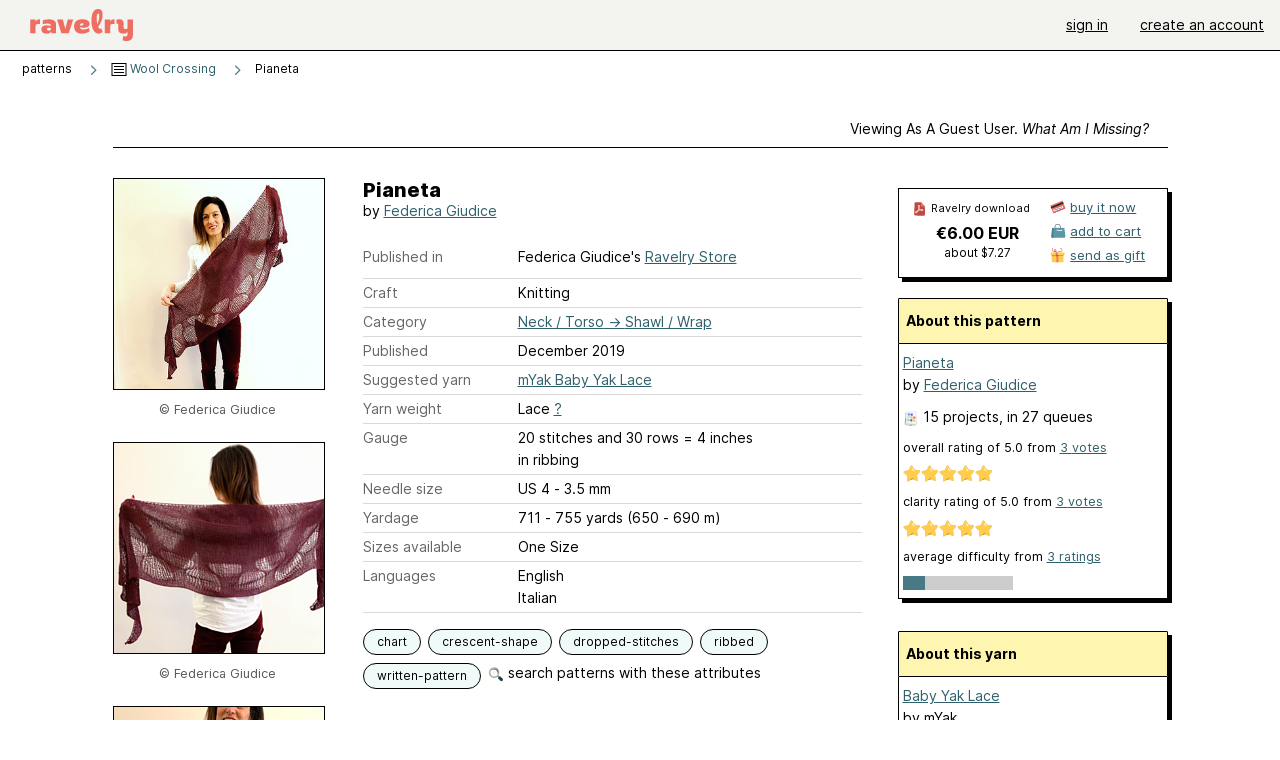

--- FILE ---
content_type: text/javascript; charset=utf-8
request_url: https://www.ravelry.com/enablers/s/guest_specific_yarn_links/113887?s=1768673750938;0.5064852755958962&tag=2
body_size: 619
content:
var stamp = new Date().getTime() + ';' + Math.random();
        var content = "<div class=\"yarn_link_box\"><div class=\"yarn_link_body\" id=\"yarn_link_body_113887\"><div class=\"yarn_links\"><div class=\"divider\">buy this yarn <strong>online<\/strong><\/div><ul><li class=\"with_image yarn_buying_options\"><a class=\"logo\" data-beacon-action=\"buy\" data-beacon-context=\"buy_box_logo\" data-beacon-group=\"yarn_links\" data-beacon-value=\"712449\" href=\"/enablers/c/guest_specific_yarn_links/712449?s=1768673751&amp;tid=113887&amp;tag=2\" rel=\"nofollow\" target=\"_new\" title=\"Visit this store\"><img alt=\"\" height=\"31\" src=\"https://creative-cdn.ravelrycache.com/assets/719958920/Spun_Logo_88_x_31.jpg\" width=\"88\"><\/img><\/a><div class=\"yarn_link_item\"><a data-beacon-action=\"buy\" data-beacon-context=\"buy_box_logo_site\" data-beacon-group=\"yarn_links\" data-beacon-value=\"712449\" href=\"/enablers/c/guest_specific_yarn_links/712449?s=1768673751&amp;tid=113887&amp;tag=2\" rel=\"nofollow\" target=\"_new\">Spun<\/a><a class=\"location\" data-beacon-action=\"buy\" data-beacon-context=\"buy_box_logo_location\" data-beacon-group=\"yarn_links\" data-beacon-value=\"712449\" href=\"/enablers/c/guest_specific_yarn_links/712449?s=1768673751&amp;tid=113887&amp;tag=2\" rel=\"nofollow\" target=\"_new\">United States<\/a><\/div><\/li><\/ul><\/div><div style=\"clear:both;\"><\/div><\/div><div class=\"yarn_link_bottom\"><\/div><\/div>";
        if ($('guest_specific_yarn_links')) { $('guest_specific_yarn_links').innerHTML = content; R.ads.yarnLinkZoneLoaded(); } else { document.write(content); }

--- FILE ---
content_type: image/svg+xml
request_url: https://style-cdn.ravelrycache.com/images/assets/icons/queue.svg?v=34
body_size: 2434
content:
<svg width="20" height="21" viewBox="0 0 20 21" fill="none" xmlns="http://www.w3.org/2000/svg">
<path fill-rule="evenodd" clip-rule="evenodd" d="M15.9078 3.89589C16.1523 3.92047 16.3314 4.13889 16.3061 4.3826L14.8529 18.8858C14.8284 19.1302 14.6099 19.3086 14.3655 19.284L2.27628 18.0732C2.03117 18.0479 1.85278 17.8302 1.87665 17.585L3.33048 3.08329C3.35506 2.83817 3.57349 2.65978 3.8179 2.68366L15.9078 3.89589Z" fill="#C4C9B5"/>
<path fill-rule="evenodd" clip-rule="evenodd" d="M15.1828 2.63322L17.129 17.0774C17.162 17.3211 16.9913 17.5451 16.7483 17.5781L4.70612 19.2012C4.46241 19.2342 4.23837 19.0629 4.20536 18.8192L2.2592 4.3743C2.22619 4.13059 2.39756 3.90655 2.64127 3.87424L14.682 2.25115C14.9265 2.21815 15.1498 2.38881 15.1828 2.63322Z" fill="#D3D6CB"/>
<path fill-rule="evenodd" clip-rule="evenodd" d="M14.3708 16.8609L3.80981 15.8805L4.00436 17.3266L14.3708 16.8609Z" fill="#C4C9B5"/>
<path fill-rule="evenodd" clip-rule="evenodd" d="M17.1924 2.41171L16.1993 16.9535C16.1831 17.1986 15.9703 17.3833 15.7245 17.3672L3.60227 16.5391C3.35786 16.523 3.17244 16.3102 3.1893 16.0643L4.18239 1.52326C4.19855 1.27814 4.41135 1.09273 4.65647 1.10958L16.7787 1.93693C17.0238 1.95449 17.2092 2.16659 17.1924 2.41171Z" fill="#F3F4F0"/>
<path fill-rule="evenodd" clip-rule="evenodd" d="M8.07654 14.0681C8.02246 15.0422 7.18809 15.7874 6.21466 15.734C5.24053 15.6799 4.49395 14.8456 4.54873 13.8721C4.60281 12.8973 5.43578 12.1514 6.41061 12.2062C7.38475 12.2603 8.13062 13.0932 8.07654 14.0681Z" fill="#5998A6"/>
<path d="M4.58313 13.6087C4.62384 13.4124 4.6968 13.2287 4.79597 13.063L6.78396 15.6729C6.60347 15.7229 6.41195 15.7449 6.21471 15.7341C6.21028 15.7338 6.20585 15.7336 6.20142 15.7333L5.26123 14.499L4.79155 14.8691C4.70358 14.7206 4.63686 14.5585 4.59532 14.3871L4.95822 14.1011L4.58313 13.6087Z" fill="#477A85"/>
<path fill-rule="evenodd" clip-rule="evenodd" d="M7.23395 15.4772L5.10802 12.6772C5.23021 12.5634 5.36841 12.4668 5.51858 12.3911L5.98652 13.0074L6.96952 12.3296C7.14251 12.3988 7.30153 12.4944 7.44189 12.6112L6.28919 13.4061L6.47274 13.6478L7.74779 12.9395C7.84488 13.0746 7.92327 13.2237 7.9794 13.3828L7.79943 13.4828L7.49659 14.9749C7.49548 14.9804 7.49418 14.9859 7.49273 14.9912L7.61965 15.1584C7.50692 15.2821 7.377 15.3896 7.23395 15.4772ZM7.2244 13.8022L7.09059 14.4616L6.77819 14.0501L7.2244 13.8022Z" fill="#477A85"/>
<path fill-rule="evenodd" clip-rule="evenodd" d="M8.37016 9.21689C8.31608 10.191 7.48241 10.9369 6.50898 10.8828C5.53414 10.8287 4.78826 9.99437 4.84304 9.02094C4.89642 8.0468 5.73009 7.30022 6.70422 7.355C7.67906 7.40908 8.42424 8.24205 8.37016 9.21689Z" fill="#7391FE"/>
<path d="M4.87708 8.75829C4.91764 8.56189 4.99056 8.37807 5.08975 8.21228L7.07722 10.8222C6.89705 10.872 6.70586 10.8938 6.50895 10.8829C6.50405 10.8826 6.49916 10.8823 6.49428 10.882L5.55481 9.64828L5.08567 10.018C4.99772 9.8695 4.93103 9.70736 4.88951 9.53596L5.25185 9.25043L4.87708 8.75829Z" fill="#586AE8"/>
<path fill-rule="evenodd" clip-rule="evenodd" d="M7.52812 10.6262L5.4021 7.82611C5.5243 7.71224 5.66249 7.61566 5.81264 7.53999L6.28089 8.1567L7.26367 7.47852C7.43664 7.54774 7.59561 7.64335 7.7359 7.76014L6.58356 8.55533L6.76724 8.79725L8.04191 8.08884C8.13893 8.22393 8.21723 8.37307 8.27326 8.53229L8.09344 8.63223L7.7907 10.1238C7.78959 10.1293 7.78829 10.1348 7.78684 10.1401L7.91366 10.3072C7.801 10.431 7.67113 10.5385 7.52812 10.6262ZM7.51838 8.95182L7.3847 9.61048L7.07268 9.19953L7.51838 8.95182Z" fill="#586AE8"/>
<path fill-rule="evenodd" clip-rule="evenodd" d="M8.59095 4.43923C8.53687 5.41407 7.7025 6.15924 6.72907 6.10516C5.75493 6.05108 5.00835 5.21741 5.06313 4.24328C5.11721 3.26915 5.95018 2.52327 6.92502 2.57735C7.89915 2.63143 8.64503 3.4651 8.59095 4.43923Z" fill="#EE6E62"/>
<path d="M5.09741 3.98024C5.1381 3.78394 5.21107 3.60023 5.31028 3.43454L7.29816 6.04433C7.11772 6.09423 6.92624 6.11607 6.72906 6.10512C6.72447 6.10486 6.71989 6.10459 6.71532 6.1043L5.77563 4.87063L5.306 5.24061C5.21803 5.0922 5.15129 4.9301 5.10973 4.75871L5.47261 4.47283L5.09741 3.98024Z" fill="#BF4A40"/>
<path fill-rule="evenodd" clip-rule="evenodd" d="M7.74851 5.84864L5.62264 3.04856C5.74486 2.93472 5.88306 2.83817 6.03324 2.76251L6.50113 3.37878L7.48379 2.70068C7.65673 2.7699 7.8157 2.86551 7.95604 2.9823L6.80378 3.77742L6.98746 4.01935L8.26233 3.31116C8.3594 3.44624 8.43776 3.59535 8.49386 3.75451L8.31421 3.85431L8.01081 5.34591C8.00969 5.35141 8.0084 5.35683 8.00694 5.36216L8.13417 5.52974C8.02146 5.65353 7.89155 5.76103 7.74851 5.84864ZM7.73897 4.17385L7.60496 4.83269L7.29289 4.42165L7.73897 4.17385Z" fill="#BF4A40"/>
<path fill-rule="evenodd" clip-rule="evenodd" d="M9.53906 3.80072C9.55338 3.6073 9.72178 3.46212 9.9152 3.47644L14.1173 3.78757C14.3107 3.80189 14.4558 3.9703 14.4415 4.16371C14.4272 4.35712 14.2588 4.50231 14.0654 4.48799L9.86334 4.17685C9.66992 4.16253 9.52474 3.99413 9.53906 3.80072Z" fill="#586AE8"/>
<path fill-rule="evenodd" clip-rule="evenodd" d="M9.40869 5.14031C9.42302 4.94689 9.59142 4.80171 9.78483 4.81604L15.0762 5.20794C15.2696 5.22227 15.4148 5.39067 15.4005 5.58408C15.3861 5.7775 15.2177 5.92268 15.0243 5.90835L9.73296 5.51645C9.53955 5.50213 9.39437 5.33372 9.40869 5.14031Z" fill="#D3D6CB"/>
<path fill-rule="evenodd" clip-rule="evenodd" d="M9.14745 8.60326C9.16175 8.40984 9.33013 8.26463 9.52354 8.27892L13.7249 8.58936C13.9183 8.60365 14.0635 8.77203 14.0492 8.96544C14.0349 9.15886 13.8666 9.30407 13.6731 9.28978L9.47179 8.97935C9.27837 8.96506 9.13316 8.79668 9.14745 8.60326Z" fill="#586AE8"/>
<path fill-rule="evenodd" clip-rule="evenodd" d="M9.01636 9.94202C9.03071 9.74861 9.19913 9.60345 9.39254 9.6178L14.6846 10.0104C14.878 10.0248 15.0232 10.1932 15.0088 10.3866C14.9945 10.58 14.8261 10.7252 14.6327 10.7108L9.34058 10.3182C9.14717 10.3039 9.00201 10.1354 9.01636 9.94202Z" fill="#D3D6CB"/>
<path fill-rule="evenodd" clip-rule="evenodd" d="M8.68994 13.372C8.70426 13.1786 8.87266 13.0334 9.06608 13.0477L13.2681 13.3589C13.4615 13.3732 13.6067 13.5416 13.5924 13.735C13.5781 13.9284 13.4097 14.0736 13.2163 14.0593L9.01422 13.7481C8.8208 13.7338 8.67562 13.5654 8.68994 13.372Z" fill="#586AE8"/>
<path fill-rule="evenodd" clip-rule="evenodd" d="M8.55896 14.7116C8.57328 14.5182 8.74169 14.373 8.9351 14.3873L14.2272 14.7792C14.4206 14.7936 14.5658 14.962 14.5514 15.1554C14.5371 15.3488 14.3687 15.494 14.1753 15.4796L8.88323 15.0877C8.68982 15.0734 8.54464 14.905 8.55896 14.7116Z" fill="#D3D6CB"/>
</svg>
